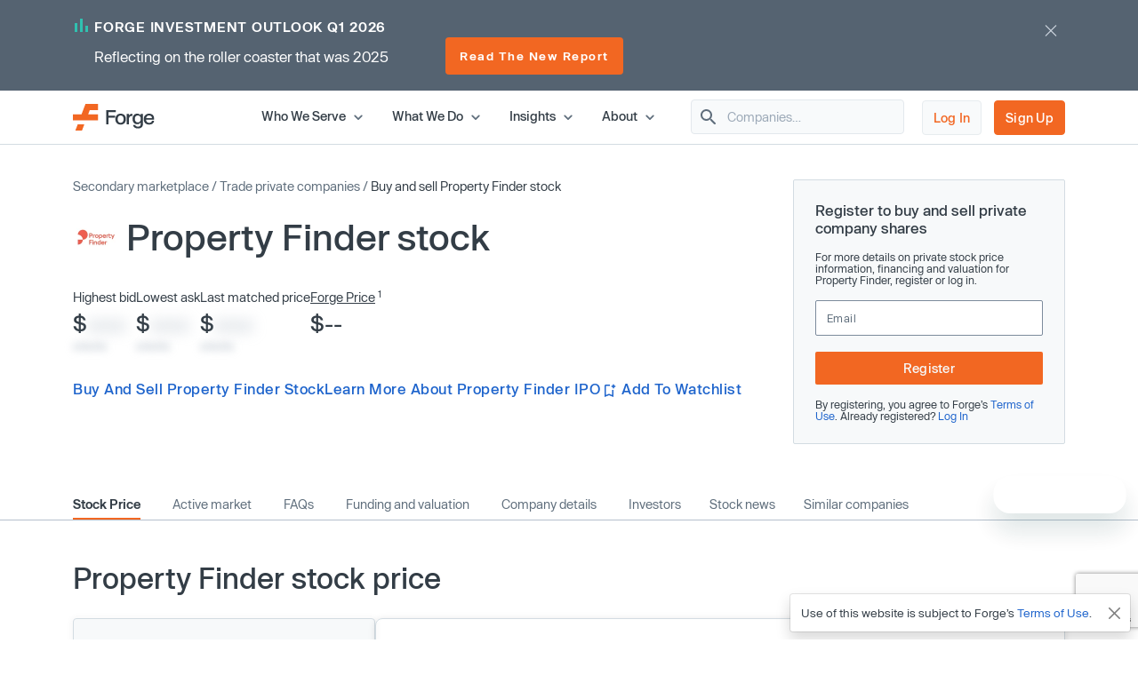

--- FILE ---
content_type: text/html; charset=utf-8
request_url: https://www.google.com/recaptcha/enterprise/anchor?ar=1&k=6LdDIvkrAAAAADSAVDJMXzy4c5LJzVH2psIUzlBl&co=aHR0cHM6Ly9mb3JnZWdsb2JhbC5jb206NDQz&hl=en&v=N67nZn4AqZkNcbeMu4prBgzg&size=invisible&anchor-ms=20000&execute-ms=30000&cb=21fvzvswvfvu
body_size: 48636
content:
<!DOCTYPE HTML><html dir="ltr" lang="en"><head><meta http-equiv="Content-Type" content="text/html; charset=UTF-8">
<meta http-equiv="X-UA-Compatible" content="IE=edge">
<title>reCAPTCHA</title>
<style type="text/css">
/* cyrillic-ext */
@font-face {
  font-family: 'Roboto';
  font-style: normal;
  font-weight: 400;
  font-stretch: 100%;
  src: url(//fonts.gstatic.com/s/roboto/v48/KFO7CnqEu92Fr1ME7kSn66aGLdTylUAMa3GUBHMdazTgWw.woff2) format('woff2');
  unicode-range: U+0460-052F, U+1C80-1C8A, U+20B4, U+2DE0-2DFF, U+A640-A69F, U+FE2E-FE2F;
}
/* cyrillic */
@font-face {
  font-family: 'Roboto';
  font-style: normal;
  font-weight: 400;
  font-stretch: 100%;
  src: url(//fonts.gstatic.com/s/roboto/v48/KFO7CnqEu92Fr1ME7kSn66aGLdTylUAMa3iUBHMdazTgWw.woff2) format('woff2');
  unicode-range: U+0301, U+0400-045F, U+0490-0491, U+04B0-04B1, U+2116;
}
/* greek-ext */
@font-face {
  font-family: 'Roboto';
  font-style: normal;
  font-weight: 400;
  font-stretch: 100%;
  src: url(//fonts.gstatic.com/s/roboto/v48/KFO7CnqEu92Fr1ME7kSn66aGLdTylUAMa3CUBHMdazTgWw.woff2) format('woff2');
  unicode-range: U+1F00-1FFF;
}
/* greek */
@font-face {
  font-family: 'Roboto';
  font-style: normal;
  font-weight: 400;
  font-stretch: 100%;
  src: url(//fonts.gstatic.com/s/roboto/v48/KFO7CnqEu92Fr1ME7kSn66aGLdTylUAMa3-UBHMdazTgWw.woff2) format('woff2');
  unicode-range: U+0370-0377, U+037A-037F, U+0384-038A, U+038C, U+038E-03A1, U+03A3-03FF;
}
/* math */
@font-face {
  font-family: 'Roboto';
  font-style: normal;
  font-weight: 400;
  font-stretch: 100%;
  src: url(//fonts.gstatic.com/s/roboto/v48/KFO7CnqEu92Fr1ME7kSn66aGLdTylUAMawCUBHMdazTgWw.woff2) format('woff2');
  unicode-range: U+0302-0303, U+0305, U+0307-0308, U+0310, U+0312, U+0315, U+031A, U+0326-0327, U+032C, U+032F-0330, U+0332-0333, U+0338, U+033A, U+0346, U+034D, U+0391-03A1, U+03A3-03A9, U+03B1-03C9, U+03D1, U+03D5-03D6, U+03F0-03F1, U+03F4-03F5, U+2016-2017, U+2034-2038, U+203C, U+2040, U+2043, U+2047, U+2050, U+2057, U+205F, U+2070-2071, U+2074-208E, U+2090-209C, U+20D0-20DC, U+20E1, U+20E5-20EF, U+2100-2112, U+2114-2115, U+2117-2121, U+2123-214F, U+2190, U+2192, U+2194-21AE, U+21B0-21E5, U+21F1-21F2, U+21F4-2211, U+2213-2214, U+2216-22FF, U+2308-230B, U+2310, U+2319, U+231C-2321, U+2336-237A, U+237C, U+2395, U+239B-23B7, U+23D0, U+23DC-23E1, U+2474-2475, U+25AF, U+25B3, U+25B7, U+25BD, U+25C1, U+25CA, U+25CC, U+25FB, U+266D-266F, U+27C0-27FF, U+2900-2AFF, U+2B0E-2B11, U+2B30-2B4C, U+2BFE, U+3030, U+FF5B, U+FF5D, U+1D400-1D7FF, U+1EE00-1EEFF;
}
/* symbols */
@font-face {
  font-family: 'Roboto';
  font-style: normal;
  font-weight: 400;
  font-stretch: 100%;
  src: url(//fonts.gstatic.com/s/roboto/v48/KFO7CnqEu92Fr1ME7kSn66aGLdTylUAMaxKUBHMdazTgWw.woff2) format('woff2');
  unicode-range: U+0001-000C, U+000E-001F, U+007F-009F, U+20DD-20E0, U+20E2-20E4, U+2150-218F, U+2190, U+2192, U+2194-2199, U+21AF, U+21E6-21F0, U+21F3, U+2218-2219, U+2299, U+22C4-22C6, U+2300-243F, U+2440-244A, U+2460-24FF, U+25A0-27BF, U+2800-28FF, U+2921-2922, U+2981, U+29BF, U+29EB, U+2B00-2BFF, U+4DC0-4DFF, U+FFF9-FFFB, U+10140-1018E, U+10190-1019C, U+101A0, U+101D0-101FD, U+102E0-102FB, U+10E60-10E7E, U+1D2C0-1D2D3, U+1D2E0-1D37F, U+1F000-1F0FF, U+1F100-1F1AD, U+1F1E6-1F1FF, U+1F30D-1F30F, U+1F315, U+1F31C, U+1F31E, U+1F320-1F32C, U+1F336, U+1F378, U+1F37D, U+1F382, U+1F393-1F39F, U+1F3A7-1F3A8, U+1F3AC-1F3AF, U+1F3C2, U+1F3C4-1F3C6, U+1F3CA-1F3CE, U+1F3D4-1F3E0, U+1F3ED, U+1F3F1-1F3F3, U+1F3F5-1F3F7, U+1F408, U+1F415, U+1F41F, U+1F426, U+1F43F, U+1F441-1F442, U+1F444, U+1F446-1F449, U+1F44C-1F44E, U+1F453, U+1F46A, U+1F47D, U+1F4A3, U+1F4B0, U+1F4B3, U+1F4B9, U+1F4BB, U+1F4BF, U+1F4C8-1F4CB, U+1F4D6, U+1F4DA, U+1F4DF, U+1F4E3-1F4E6, U+1F4EA-1F4ED, U+1F4F7, U+1F4F9-1F4FB, U+1F4FD-1F4FE, U+1F503, U+1F507-1F50B, U+1F50D, U+1F512-1F513, U+1F53E-1F54A, U+1F54F-1F5FA, U+1F610, U+1F650-1F67F, U+1F687, U+1F68D, U+1F691, U+1F694, U+1F698, U+1F6AD, U+1F6B2, U+1F6B9-1F6BA, U+1F6BC, U+1F6C6-1F6CF, U+1F6D3-1F6D7, U+1F6E0-1F6EA, U+1F6F0-1F6F3, U+1F6F7-1F6FC, U+1F700-1F7FF, U+1F800-1F80B, U+1F810-1F847, U+1F850-1F859, U+1F860-1F887, U+1F890-1F8AD, U+1F8B0-1F8BB, U+1F8C0-1F8C1, U+1F900-1F90B, U+1F93B, U+1F946, U+1F984, U+1F996, U+1F9E9, U+1FA00-1FA6F, U+1FA70-1FA7C, U+1FA80-1FA89, U+1FA8F-1FAC6, U+1FACE-1FADC, U+1FADF-1FAE9, U+1FAF0-1FAF8, U+1FB00-1FBFF;
}
/* vietnamese */
@font-face {
  font-family: 'Roboto';
  font-style: normal;
  font-weight: 400;
  font-stretch: 100%;
  src: url(//fonts.gstatic.com/s/roboto/v48/KFO7CnqEu92Fr1ME7kSn66aGLdTylUAMa3OUBHMdazTgWw.woff2) format('woff2');
  unicode-range: U+0102-0103, U+0110-0111, U+0128-0129, U+0168-0169, U+01A0-01A1, U+01AF-01B0, U+0300-0301, U+0303-0304, U+0308-0309, U+0323, U+0329, U+1EA0-1EF9, U+20AB;
}
/* latin-ext */
@font-face {
  font-family: 'Roboto';
  font-style: normal;
  font-weight: 400;
  font-stretch: 100%;
  src: url(//fonts.gstatic.com/s/roboto/v48/KFO7CnqEu92Fr1ME7kSn66aGLdTylUAMa3KUBHMdazTgWw.woff2) format('woff2');
  unicode-range: U+0100-02BA, U+02BD-02C5, U+02C7-02CC, U+02CE-02D7, U+02DD-02FF, U+0304, U+0308, U+0329, U+1D00-1DBF, U+1E00-1E9F, U+1EF2-1EFF, U+2020, U+20A0-20AB, U+20AD-20C0, U+2113, U+2C60-2C7F, U+A720-A7FF;
}
/* latin */
@font-face {
  font-family: 'Roboto';
  font-style: normal;
  font-weight: 400;
  font-stretch: 100%;
  src: url(//fonts.gstatic.com/s/roboto/v48/KFO7CnqEu92Fr1ME7kSn66aGLdTylUAMa3yUBHMdazQ.woff2) format('woff2');
  unicode-range: U+0000-00FF, U+0131, U+0152-0153, U+02BB-02BC, U+02C6, U+02DA, U+02DC, U+0304, U+0308, U+0329, U+2000-206F, U+20AC, U+2122, U+2191, U+2193, U+2212, U+2215, U+FEFF, U+FFFD;
}
/* cyrillic-ext */
@font-face {
  font-family: 'Roboto';
  font-style: normal;
  font-weight: 500;
  font-stretch: 100%;
  src: url(//fonts.gstatic.com/s/roboto/v48/KFO7CnqEu92Fr1ME7kSn66aGLdTylUAMa3GUBHMdazTgWw.woff2) format('woff2');
  unicode-range: U+0460-052F, U+1C80-1C8A, U+20B4, U+2DE0-2DFF, U+A640-A69F, U+FE2E-FE2F;
}
/* cyrillic */
@font-face {
  font-family: 'Roboto';
  font-style: normal;
  font-weight: 500;
  font-stretch: 100%;
  src: url(//fonts.gstatic.com/s/roboto/v48/KFO7CnqEu92Fr1ME7kSn66aGLdTylUAMa3iUBHMdazTgWw.woff2) format('woff2');
  unicode-range: U+0301, U+0400-045F, U+0490-0491, U+04B0-04B1, U+2116;
}
/* greek-ext */
@font-face {
  font-family: 'Roboto';
  font-style: normal;
  font-weight: 500;
  font-stretch: 100%;
  src: url(//fonts.gstatic.com/s/roboto/v48/KFO7CnqEu92Fr1ME7kSn66aGLdTylUAMa3CUBHMdazTgWw.woff2) format('woff2');
  unicode-range: U+1F00-1FFF;
}
/* greek */
@font-face {
  font-family: 'Roboto';
  font-style: normal;
  font-weight: 500;
  font-stretch: 100%;
  src: url(//fonts.gstatic.com/s/roboto/v48/KFO7CnqEu92Fr1ME7kSn66aGLdTylUAMa3-UBHMdazTgWw.woff2) format('woff2');
  unicode-range: U+0370-0377, U+037A-037F, U+0384-038A, U+038C, U+038E-03A1, U+03A3-03FF;
}
/* math */
@font-face {
  font-family: 'Roboto';
  font-style: normal;
  font-weight: 500;
  font-stretch: 100%;
  src: url(//fonts.gstatic.com/s/roboto/v48/KFO7CnqEu92Fr1ME7kSn66aGLdTylUAMawCUBHMdazTgWw.woff2) format('woff2');
  unicode-range: U+0302-0303, U+0305, U+0307-0308, U+0310, U+0312, U+0315, U+031A, U+0326-0327, U+032C, U+032F-0330, U+0332-0333, U+0338, U+033A, U+0346, U+034D, U+0391-03A1, U+03A3-03A9, U+03B1-03C9, U+03D1, U+03D5-03D6, U+03F0-03F1, U+03F4-03F5, U+2016-2017, U+2034-2038, U+203C, U+2040, U+2043, U+2047, U+2050, U+2057, U+205F, U+2070-2071, U+2074-208E, U+2090-209C, U+20D0-20DC, U+20E1, U+20E5-20EF, U+2100-2112, U+2114-2115, U+2117-2121, U+2123-214F, U+2190, U+2192, U+2194-21AE, U+21B0-21E5, U+21F1-21F2, U+21F4-2211, U+2213-2214, U+2216-22FF, U+2308-230B, U+2310, U+2319, U+231C-2321, U+2336-237A, U+237C, U+2395, U+239B-23B7, U+23D0, U+23DC-23E1, U+2474-2475, U+25AF, U+25B3, U+25B7, U+25BD, U+25C1, U+25CA, U+25CC, U+25FB, U+266D-266F, U+27C0-27FF, U+2900-2AFF, U+2B0E-2B11, U+2B30-2B4C, U+2BFE, U+3030, U+FF5B, U+FF5D, U+1D400-1D7FF, U+1EE00-1EEFF;
}
/* symbols */
@font-face {
  font-family: 'Roboto';
  font-style: normal;
  font-weight: 500;
  font-stretch: 100%;
  src: url(//fonts.gstatic.com/s/roboto/v48/KFO7CnqEu92Fr1ME7kSn66aGLdTylUAMaxKUBHMdazTgWw.woff2) format('woff2');
  unicode-range: U+0001-000C, U+000E-001F, U+007F-009F, U+20DD-20E0, U+20E2-20E4, U+2150-218F, U+2190, U+2192, U+2194-2199, U+21AF, U+21E6-21F0, U+21F3, U+2218-2219, U+2299, U+22C4-22C6, U+2300-243F, U+2440-244A, U+2460-24FF, U+25A0-27BF, U+2800-28FF, U+2921-2922, U+2981, U+29BF, U+29EB, U+2B00-2BFF, U+4DC0-4DFF, U+FFF9-FFFB, U+10140-1018E, U+10190-1019C, U+101A0, U+101D0-101FD, U+102E0-102FB, U+10E60-10E7E, U+1D2C0-1D2D3, U+1D2E0-1D37F, U+1F000-1F0FF, U+1F100-1F1AD, U+1F1E6-1F1FF, U+1F30D-1F30F, U+1F315, U+1F31C, U+1F31E, U+1F320-1F32C, U+1F336, U+1F378, U+1F37D, U+1F382, U+1F393-1F39F, U+1F3A7-1F3A8, U+1F3AC-1F3AF, U+1F3C2, U+1F3C4-1F3C6, U+1F3CA-1F3CE, U+1F3D4-1F3E0, U+1F3ED, U+1F3F1-1F3F3, U+1F3F5-1F3F7, U+1F408, U+1F415, U+1F41F, U+1F426, U+1F43F, U+1F441-1F442, U+1F444, U+1F446-1F449, U+1F44C-1F44E, U+1F453, U+1F46A, U+1F47D, U+1F4A3, U+1F4B0, U+1F4B3, U+1F4B9, U+1F4BB, U+1F4BF, U+1F4C8-1F4CB, U+1F4D6, U+1F4DA, U+1F4DF, U+1F4E3-1F4E6, U+1F4EA-1F4ED, U+1F4F7, U+1F4F9-1F4FB, U+1F4FD-1F4FE, U+1F503, U+1F507-1F50B, U+1F50D, U+1F512-1F513, U+1F53E-1F54A, U+1F54F-1F5FA, U+1F610, U+1F650-1F67F, U+1F687, U+1F68D, U+1F691, U+1F694, U+1F698, U+1F6AD, U+1F6B2, U+1F6B9-1F6BA, U+1F6BC, U+1F6C6-1F6CF, U+1F6D3-1F6D7, U+1F6E0-1F6EA, U+1F6F0-1F6F3, U+1F6F7-1F6FC, U+1F700-1F7FF, U+1F800-1F80B, U+1F810-1F847, U+1F850-1F859, U+1F860-1F887, U+1F890-1F8AD, U+1F8B0-1F8BB, U+1F8C0-1F8C1, U+1F900-1F90B, U+1F93B, U+1F946, U+1F984, U+1F996, U+1F9E9, U+1FA00-1FA6F, U+1FA70-1FA7C, U+1FA80-1FA89, U+1FA8F-1FAC6, U+1FACE-1FADC, U+1FADF-1FAE9, U+1FAF0-1FAF8, U+1FB00-1FBFF;
}
/* vietnamese */
@font-face {
  font-family: 'Roboto';
  font-style: normal;
  font-weight: 500;
  font-stretch: 100%;
  src: url(//fonts.gstatic.com/s/roboto/v48/KFO7CnqEu92Fr1ME7kSn66aGLdTylUAMa3OUBHMdazTgWw.woff2) format('woff2');
  unicode-range: U+0102-0103, U+0110-0111, U+0128-0129, U+0168-0169, U+01A0-01A1, U+01AF-01B0, U+0300-0301, U+0303-0304, U+0308-0309, U+0323, U+0329, U+1EA0-1EF9, U+20AB;
}
/* latin-ext */
@font-face {
  font-family: 'Roboto';
  font-style: normal;
  font-weight: 500;
  font-stretch: 100%;
  src: url(//fonts.gstatic.com/s/roboto/v48/KFO7CnqEu92Fr1ME7kSn66aGLdTylUAMa3KUBHMdazTgWw.woff2) format('woff2');
  unicode-range: U+0100-02BA, U+02BD-02C5, U+02C7-02CC, U+02CE-02D7, U+02DD-02FF, U+0304, U+0308, U+0329, U+1D00-1DBF, U+1E00-1E9F, U+1EF2-1EFF, U+2020, U+20A0-20AB, U+20AD-20C0, U+2113, U+2C60-2C7F, U+A720-A7FF;
}
/* latin */
@font-face {
  font-family: 'Roboto';
  font-style: normal;
  font-weight: 500;
  font-stretch: 100%;
  src: url(//fonts.gstatic.com/s/roboto/v48/KFO7CnqEu92Fr1ME7kSn66aGLdTylUAMa3yUBHMdazQ.woff2) format('woff2');
  unicode-range: U+0000-00FF, U+0131, U+0152-0153, U+02BB-02BC, U+02C6, U+02DA, U+02DC, U+0304, U+0308, U+0329, U+2000-206F, U+20AC, U+2122, U+2191, U+2193, U+2212, U+2215, U+FEFF, U+FFFD;
}
/* cyrillic-ext */
@font-face {
  font-family: 'Roboto';
  font-style: normal;
  font-weight: 900;
  font-stretch: 100%;
  src: url(//fonts.gstatic.com/s/roboto/v48/KFO7CnqEu92Fr1ME7kSn66aGLdTylUAMa3GUBHMdazTgWw.woff2) format('woff2');
  unicode-range: U+0460-052F, U+1C80-1C8A, U+20B4, U+2DE0-2DFF, U+A640-A69F, U+FE2E-FE2F;
}
/* cyrillic */
@font-face {
  font-family: 'Roboto';
  font-style: normal;
  font-weight: 900;
  font-stretch: 100%;
  src: url(//fonts.gstatic.com/s/roboto/v48/KFO7CnqEu92Fr1ME7kSn66aGLdTylUAMa3iUBHMdazTgWw.woff2) format('woff2');
  unicode-range: U+0301, U+0400-045F, U+0490-0491, U+04B0-04B1, U+2116;
}
/* greek-ext */
@font-face {
  font-family: 'Roboto';
  font-style: normal;
  font-weight: 900;
  font-stretch: 100%;
  src: url(//fonts.gstatic.com/s/roboto/v48/KFO7CnqEu92Fr1ME7kSn66aGLdTylUAMa3CUBHMdazTgWw.woff2) format('woff2');
  unicode-range: U+1F00-1FFF;
}
/* greek */
@font-face {
  font-family: 'Roboto';
  font-style: normal;
  font-weight: 900;
  font-stretch: 100%;
  src: url(//fonts.gstatic.com/s/roboto/v48/KFO7CnqEu92Fr1ME7kSn66aGLdTylUAMa3-UBHMdazTgWw.woff2) format('woff2');
  unicode-range: U+0370-0377, U+037A-037F, U+0384-038A, U+038C, U+038E-03A1, U+03A3-03FF;
}
/* math */
@font-face {
  font-family: 'Roboto';
  font-style: normal;
  font-weight: 900;
  font-stretch: 100%;
  src: url(//fonts.gstatic.com/s/roboto/v48/KFO7CnqEu92Fr1ME7kSn66aGLdTylUAMawCUBHMdazTgWw.woff2) format('woff2');
  unicode-range: U+0302-0303, U+0305, U+0307-0308, U+0310, U+0312, U+0315, U+031A, U+0326-0327, U+032C, U+032F-0330, U+0332-0333, U+0338, U+033A, U+0346, U+034D, U+0391-03A1, U+03A3-03A9, U+03B1-03C9, U+03D1, U+03D5-03D6, U+03F0-03F1, U+03F4-03F5, U+2016-2017, U+2034-2038, U+203C, U+2040, U+2043, U+2047, U+2050, U+2057, U+205F, U+2070-2071, U+2074-208E, U+2090-209C, U+20D0-20DC, U+20E1, U+20E5-20EF, U+2100-2112, U+2114-2115, U+2117-2121, U+2123-214F, U+2190, U+2192, U+2194-21AE, U+21B0-21E5, U+21F1-21F2, U+21F4-2211, U+2213-2214, U+2216-22FF, U+2308-230B, U+2310, U+2319, U+231C-2321, U+2336-237A, U+237C, U+2395, U+239B-23B7, U+23D0, U+23DC-23E1, U+2474-2475, U+25AF, U+25B3, U+25B7, U+25BD, U+25C1, U+25CA, U+25CC, U+25FB, U+266D-266F, U+27C0-27FF, U+2900-2AFF, U+2B0E-2B11, U+2B30-2B4C, U+2BFE, U+3030, U+FF5B, U+FF5D, U+1D400-1D7FF, U+1EE00-1EEFF;
}
/* symbols */
@font-face {
  font-family: 'Roboto';
  font-style: normal;
  font-weight: 900;
  font-stretch: 100%;
  src: url(//fonts.gstatic.com/s/roboto/v48/KFO7CnqEu92Fr1ME7kSn66aGLdTylUAMaxKUBHMdazTgWw.woff2) format('woff2');
  unicode-range: U+0001-000C, U+000E-001F, U+007F-009F, U+20DD-20E0, U+20E2-20E4, U+2150-218F, U+2190, U+2192, U+2194-2199, U+21AF, U+21E6-21F0, U+21F3, U+2218-2219, U+2299, U+22C4-22C6, U+2300-243F, U+2440-244A, U+2460-24FF, U+25A0-27BF, U+2800-28FF, U+2921-2922, U+2981, U+29BF, U+29EB, U+2B00-2BFF, U+4DC0-4DFF, U+FFF9-FFFB, U+10140-1018E, U+10190-1019C, U+101A0, U+101D0-101FD, U+102E0-102FB, U+10E60-10E7E, U+1D2C0-1D2D3, U+1D2E0-1D37F, U+1F000-1F0FF, U+1F100-1F1AD, U+1F1E6-1F1FF, U+1F30D-1F30F, U+1F315, U+1F31C, U+1F31E, U+1F320-1F32C, U+1F336, U+1F378, U+1F37D, U+1F382, U+1F393-1F39F, U+1F3A7-1F3A8, U+1F3AC-1F3AF, U+1F3C2, U+1F3C4-1F3C6, U+1F3CA-1F3CE, U+1F3D4-1F3E0, U+1F3ED, U+1F3F1-1F3F3, U+1F3F5-1F3F7, U+1F408, U+1F415, U+1F41F, U+1F426, U+1F43F, U+1F441-1F442, U+1F444, U+1F446-1F449, U+1F44C-1F44E, U+1F453, U+1F46A, U+1F47D, U+1F4A3, U+1F4B0, U+1F4B3, U+1F4B9, U+1F4BB, U+1F4BF, U+1F4C8-1F4CB, U+1F4D6, U+1F4DA, U+1F4DF, U+1F4E3-1F4E6, U+1F4EA-1F4ED, U+1F4F7, U+1F4F9-1F4FB, U+1F4FD-1F4FE, U+1F503, U+1F507-1F50B, U+1F50D, U+1F512-1F513, U+1F53E-1F54A, U+1F54F-1F5FA, U+1F610, U+1F650-1F67F, U+1F687, U+1F68D, U+1F691, U+1F694, U+1F698, U+1F6AD, U+1F6B2, U+1F6B9-1F6BA, U+1F6BC, U+1F6C6-1F6CF, U+1F6D3-1F6D7, U+1F6E0-1F6EA, U+1F6F0-1F6F3, U+1F6F7-1F6FC, U+1F700-1F7FF, U+1F800-1F80B, U+1F810-1F847, U+1F850-1F859, U+1F860-1F887, U+1F890-1F8AD, U+1F8B0-1F8BB, U+1F8C0-1F8C1, U+1F900-1F90B, U+1F93B, U+1F946, U+1F984, U+1F996, U+1F9E9, U+1FA00-1FA6F, U+1FA70-1FA7C, U+1FA80-1FA89, U+1FA8F-1FAC6, U+1FACE-1FADC, U+1FADF-1FAE9, U+1FAF0-1FAF8, U+1FB00-1FBFF;
}
/* vietnamese */
@font-face {
  font-family: 'Roboto';
  font-style: normal;
  font-weight: 900;
  font-stretch: 100%;
  src: url(//fonts.gstatic.com/s/roboto/v48/KFO7CnqEu92Fr1ME7kSn66aGLdTylUAMa3OUBHMdazTgWw.woff2) format('woff2');
  unicode-range: U+0102-0103, U+0110-0111, U+0128-0129, U+0168-0169, U+01A0-01A1, U+01AF-01B0, U+0300-0301, U+0303-0304, U+0308-0309, U+0323, U+0329, U+1EA0-1EF9, U+20AB;
}
/* latin-ext */
@font-face {
  font-family: 'Roboto';
  font-style: normal;
  font-weight: 900;
  font-stretch: 100%;
  src: url(//fonts.gstatic.com/s/roboto/v48/KFO7CnqEu92Fr1ME7kSn66aGLdTylUAMa3KUBHMdazTgWw.woff2) format('woff2');
  unicode-range: U+0100-02BA, U+02BD-02C5, U+02C7-02CC, U+02CE-02D7, U+02DD-02FF, U+0304, U+0308, U+0329, U+1D00-1DBF, U+1E00-1E9F, U+1EF2-1EFF, U+2020, U+20A0-20AB, U+20AD-20C0, U+2113, U+2C60-2C7F, U+A720-A7FF;
}
/* latin */
@font-face {
  font-family: 'Roboto';
  font-style: normal;
  font-weight: 900;
  font-stretch: 100%;
  src: url(//fonts.gstatic.com/s/roboto/v48/KFO7CnqEu92Fr1ME7kSn66aGLdTylUAMa3yUBHMdazQ.woff2) format('woff2');
  unicode-range: U+0000-00FF, U+0131, U+0152-0153, U+02BB-02BC, U+02C6, U+02DA, U+02DC, U+0304, U+0308, U+0329, U+2000-206F, U+20AC, U+2122, U+2191, U+2193, U+2212, U+2215, U+FEFF, U+FFFD;
}

</style>
<link rel="stylesheet" type="text/css" href="https://www.gstatic.com/recaptcha/releases/N67nZn4AqZkNcbeMu4prBgzg/styles__ltr.css">
<script nonce="Gc52hHPc-MX3K8xDbi-DXg" type="text/javascript">window['__recaptcha_api'] = 'https://www.google.com/recaptcha/enterprise/';</script>
<script type="text/javascript" src="https://www.gstatic.com/recaptcha/releases/N67nZn4AqZkNcbeMu4prBgzg/recaptcha__en.js" nonce="Gc52hHPc-MX3K8xDbi-DXg">
      
    </script></head>
<body><div id="rc-anchor-alert" class="rc-anchor-alert"></div>
<input type="hidden" id="recaptcha-token" value="[base64]">
<script type="text/javascript" nonce="Gc52hHPc-MX3K8xDbi-DXg">
      recaptcha.anchor.Main.init("[\x22ainput\x22,[\x22bgdata\x22,\x22\x22,\[base64]/[base64]/[base64]/[base64]/[base64]/UltsKytdPUU6KEU8MjA0OD9SW2wrK109RT4+NnwxOTI6KChFJjY0NTEyKT09NTUyOTYmJk0rMTxjLmxlbmd0aCYmKGMuY2hhckNvZGVBdChNKzEpJjY0NTEyKT09NTYzMjA/[base64]/[base64]/[base64]/[base64]/[base64]/[base64]/[base64]\x22,\[base64]\x22,\x22aQUDw4nCsFjChGo0CGLDqUfCj8KVw4DDv8OYw4LCv21rwpvDhHjDhcO4w5DDkUFZw7t7PMOIw4bCtkc0wpHDkcKuw4R9wrnDmmjDuFvDpnHClMOjwpHDuirDtsKgYcOedw/DsMOqZMKnCG9ZaMKmccOxw67DiMK5UsKowrPDgcKtZcOAw6l3w7bDj8Kcw6JMCW7CsMOSw5VQZsOSY3jDvMODEgjCjA01ecOPInrDuSAsGcO0L8O2c8KjYX0iURgIw7nDnXoSwpUdCsOnw5XCncOkw6Vew7xowq3Cp8ONAMO5w5xlYALDv8O/GMOywoscw7Yaw5bDosObwr0LwprDl8KNw71hw6zDjcKvwp7CscKHw6tTF07DisOKCcOBwqTDjHlRwrLDg3VEw64Pw6A0MsK6w5YOw6x+w4/CkA5NwoDCs8OBZEjCqAkCEj8Uw75hDMK8Uy8Zw51Mw5jDqMO9J8K6QMOhaTnDt8KqaQ3Ct8KuLlcSB8O0w6PDnTrDg2ATJ8KBUUfCi8K+Sy8IbMOnw5bDosOWDk95worDqjPDgcKVwr/CtcOkw5wcwrjCphYdw45NwohUw4MjehDClcKFwqkUwpVnF30Mw64UFcOzw7/[base64]/[base64]/w5PDhTLCt8ONTsKzCS5nw77DpVzCokFSwrnCv8ObDsO3FMODwofDm8Otdn5DKEzClMOpBzvDlsK1CcKKX8K+Uy3CgmRlwoLDoBvCg1TDsBACwqnDtcKwwo7DiH1sXsOSw5YxMwwjwq9Jw6wnK8O2w7MLwo0WIEl/wo5JXsKOw4bDksOjw5IyJsOxw5/[base64]/DhcO0FTnCmGPCtsOww7zDlhrDq8OPwo5xXjnCtHxGE2zCj8KkelhCw77Du8KCDGRgY8KEYkrChsKrbGvDkMKXwqxFEExxK8OmAcK+KRFHH37DmUbCnDkSw6TDpsK3woF+TyjCj153FcKUw6rCtDrDvyLCr8K/[base64]/Co2BdOCjDp8OgwrHDozPCisO/wrRww4DCu2sCw7rDlAcPTsOqcX/DjBzDqSnDvxDCrsKJw6kLQsKzO8OOKcKJZsOtwonCpsOIw40Aw7Bww4N6fkjDnyjDusKHbcOQw60Xw7jDq3bDhsOZJEkNPsOsG8K/IHHCiMOgbxgGOsO9woZmNkvChnFiwpo8W8K2PXgHwpnDjV3DqsORwoYsM8O/wq7CtFE2w4RedsOSBhDCtATDgBsldADCqMO0w7PDjyMSXTwjZMKXw6cjw7EZwqDDjXsLegnCqjnCq8KLWXDCt8KwwpI5wos/woQSw5pgdMK0e3RSc8O6wprDqUgGwqXDgMOgwqVjd8Kue8KVw4gDw77CvTHCtcOxw5bCjcOHw4wnw6HDt8OiX0Z2wozCscKRwotvSsKJcnobwoAaMWLCkcOxwpNERMK8KT9Nw5bCs1F9fmxxBcOdwrzDt0BBw79yesKfJsK/wr3CnljDiAzCgsO7ScOFSGrCocKawq7DuWxIwrAOw6BEC8O1w4cQZErDpEwqCSZuVMOYwqLCs3s3S14Lw7fCs8ORCMO8wrjDj0fCim7CisOCwqQQZx59w5UKP8KME8Oww73DhlYQf8KawqBlRMOOwpTDihDDgFjCg3ckfcOcw5wcwqt1woR5SF/CvMOGRlkEMcKnfksEwoIpPlrCgcKIwrE3VMOhwrURwr7DqsKaw6wcw7vChB7ChcOZwqwFw7TDuMKqwot6wocpdsKAH8KyMAZ5wpbDk8OFw4rDgX7DkjovwrrDq0sRHMOhKFkbw58lwp9/Lj7Dj0Fhw4F+wpDCm8KVwrXCuXlELMKaw4nCjsK6F8O+A8O/w4IGwpjCicOuX8OnSMODQMKCeBbCpTdhw5zDhMKAw5PDqhrDnsObw49hKHLDjk5dw4pXXXPCug3DnMO+d358ecKYH8K8wr3DnBhhw47ClB7DrCLDrcO+wrsAWnXCjMKuTT59wo45wooNw5/CsMKtby5swpLCocK0w508QVDDjcOfw6jCt35yw5XDhcK4EwpPUMOBLsODw6zDvArCmcO8wrHCp8O5GMOaeMKXJcOiw7zCg2DDj0dcwp7CjEVNLSpSwp8majIKwqvCjlDDvMKeA8KVV8OTdcORwoHDisK/aMOfwr/[base64]/DpzRhwpU/fcKOw67DhsO9AcKDwpHCvcK4BmLCoWfCkTHCjHbDr1s1w64aScOSbcKIw6EEd8KWwrPCh8KqwqseLXTDnMKdNkFdD8O1TsOiEgfCuXTClMO1w5wHEWLCsxB8wqpeCMOhVHFow7/[base64]/MiFzMMKMBj5yw5hTa8O1SA5YeMKfwrlgMsKqYzDCqWk4w4t/[base64]/DisOQG8KxPHVXW8OEWcKyw7rCulbCpcKcS8Oqw5vCmMOSw6NeegXCjMK5w64Mw6XDl8KCTMKOb8K5w47CiMOiwoweXMOCWcKCe8O8wqo8w6VcSxtISxDDlMKlGVrCvcOpw45wwrLDncO+QT/Cu31fw6TCikQEaX4gL8KrWsKUfGtOw4HDsGBRw5bChTZWCsK4QSHDssOswq0cwqdOwqY2wrLCosOawrvDh2jDg2w8w5ErVMOrVjfCoMOrM8KxFTbDmlo5w7/CkD/CnMOhw5rDvVt/JVXCpMKqw6QwesKVw5Qcw5rDjBPDgg0gw4Ubw4spwo3DvSZQw4MiH8KAdSxEdAHCh8OWQhrDucO3wr5gw5Zow5nCsMOUw589bMO9w5kuQS/DkcKsw6AewoMDVcKTwrNxdcKLwrnCrH3Dl3HChcKQw5BtaXACw55UZ8Kid0cLwqwqM8Kuw5XCpEQ/[base64]/DjhMCdWDDnMOVYsKnEcKEwpbCtQMWIMK1wrUPw7rClUgVRMOhwogiwoXDsMK8w5V4w5oDPVUSw48UF1HCk8KfwqlOw6/[base64]/Cj8O3wonCiTVKwop/wrE8woHDoQABw41AIwguwpoKNMOyw6DDln0Sw4Q9JMKCw5HCrMOrwqrCt3onfmMJFRzCsMKeYiXDmjB9ccOQDsOowqZjw5bDtMOnJEQ/QcKAccKXGcONw79LwqjDtsO1LsKSJMOAw4pgcAVuw5cIwph3PxssAU3CisOkdlLDtsOgwpHDozzCpcO4wo3DuEg/[base64]/[base64]/w5XDr3Jlw5gJwoFDZ0jCgMKAwrtcwoYRw5ZTw5BOw6FvwrsBMTc6woXCglnDtMKNwpPDhUc7G8Krw5fDi8O2aH8+KBnCsMKzZCPDv8OWYMOawq7CohF7NMK4wp4FCMOlw5V9ZMKMTcKxRWx/woXDlsOiwo3CqX03wq5LwrvDjgjDqsK8OEI0w5YMw5MMC2nDi8OqdFDCgDcjwrZnw50nZcOfSgozw4TCqMKxNcO7w6ZAw5phUDcYIGXDhnMRKcOZTx7DnsO3QsKcalYQcMO/[base64]/Ci8OiZSoTwrXCrcOvwo1gwojCj8OKwq3CksKpA13Dk27Cl2zDpG/CvsKvM0zDt3QHAMOZw7UKd8OhacOgw48+w6LClkTDjBlkw7HCr8KGwpYSZsKLZAQCDcKRK3rComHCncOYRHwwXMKOGxsuwoYXPXzDmEoLL3DCucKRwqMESmTCuFTCgmnDuys8w5law5rDmcKEwpzCt8KvwqPDsEjCj8O/GE/[base64]/[base64]/w68gD8KoU8OMwrfClBnCqAHDujBSZcKsd07DpBJBKMKyw7RDw5lYe8Kvczwjw5zCpDhpPjQcw5/[base64]/wqASwqjDl8Kjw5ICw7vCosOEX8O5a8K8LcOqMQQrwpkxw4BUJMO0wq4mTSXDgsKNMMKLOw/ChcOiwovDlx/[base64]/ZkPDssOMOlLDl8Kjan3DpB/[base64]/MMKnAg4kw7RwcsODNQwfw47Dq8KDAk7CkcKHBU1nVMK6e8OSKwvDjj0MwoJBLHDDrgAeSnHCgsKRAcO7w7/DnVQmw5AMw4I3w6XDpiRawqXDsMOkw7h0wo7DscK+w5k+fsO5wqzDkxciZMKaEsOrEgMKw59tVCfDkMKVY8KSw7YeasKQfijDpGbCkMKSwqXCt8KFwr9yAsKsYMKmwo/DvMKfw7J4w5bDixjCtsO9wrItQjwXPQsRwrjCi8KDL8OqAMKoHGnCsn/Co8KMw7pWwo0GL8KvZjN9wrrCk8KNcysZLBzCo8KtOkHDmEBja8OfHMKjdVgowq7Dq8ORwrzCujYfBcOTw4/CmcOMwrsmw5dmw4dQwqXDq8OgQ8O4HMOFw70LwowQCcK2D0oWw5bCqxE1w5LCi2s2wp/Dil7CnnQOw5LCk8Oiwp99YCPDtsOmwpsYK8OzXMKow6gpH8OGPmY/bG/DhcK1U8OCGMOLMQF7ScO7LMK0bk9AHHbDs8O2w7AkTsOKWG4+KkBNw6fChcORXErDtwnDj3LDvSnCmsOywpEKB8KKwr3Cuz7DgMKyElrCoHMWelNoRMKuQsKEdgLDoBF0w70OGwnCucOsw5HCt8OOMhk9w5jDs29PTTLClsKLwr7CtMOMw4/Do8KFw7PDtcKnwpoAaTXDqsKnMSV/DcOqwpddw6XDlcOrwqHDrWbDtcO/wrTCl8KBw44bQsKNdHnDu8KDJcKJW8KEwq/DmgxUw5JSw4IiC8OHFR/Ds8ORw4zCoX3DqcO9wp7ChcOWZSYuworCnsKowqvDj09Xw6JBXcKkw6EhAMOawpFXwp5oQmJ4Y1/DnBQGfx5iw49uw7XDnsKGwo7DhCkSwpFDwpAfPl0IwqjDisORecOwXsK8XcO0cmI+wrZkw43CgWPCjizCmWdjesK7woQqK8OTwoJIwr7Dr2TDikAFwqXDscK+w5rCjMO/A8Olw5bDisK1wrpVScKOWg9ww4PCq8OCwpPCjlUQXDIyEsKxFzrCjcKRWTLDkMK0wrHDs8K9w5vDssOcScO3wqXDucOoaMK5dMK4wohKIm/CuUVpQMKlw4bDpsKOW8KVBMO2w7MdEULCrUnDhzJGfBNaXB9ZN3Uwwqk/w50EwrLCicK6NMKAw5bDugM2E256fMKXaAfDrcKGw4LDgcKSfFXCscOwHljDi8KNDm3CoBFrwofCmE4+wrXDli9AJTfDtMO0dVYMaC16wo7Dq0NXEAwUwqdjDsOawpMnXcKHwq88w697WMOVwpHCpmELw4XDglDCqMOWdF/DjMKxVsOyYcKsw5vDvMKsMztXw5jDmFdsB8OUw60QLhjCkAkVw6ESH25kwqfCs28HwrjDo8OCesKHwpvCqC/DjkMlw6DDriNPUyF7PXfDkhpfMMOUWCvDtMOiwq9wQTdwwp0XwqcYKlbCqcKfflBmNWE4wqXCqsOWOgrCsVHDkDgDZMOQC8KrwoVhw73CnMORwobDhMODw6sGQsK8wolQacKzw6vCsR/CgcKUwrLDgU5yw43DnlbDqCfDnsKOc3rCsTVcw5zDmxN4w47Co8KKwofDtGrCv8OGw5EDwoLDu3zDvsKjMSx+w77DqDbCvsKje8K2OsOwOz/DqElnKcOJcsO3Hk3CpcKbw5MwHG/[base64]/w57DlsKswo8JQi3DiRZCw7XCrnUiJ0TDo3xqTcOkwrxlDsKFXCpywovCr8Kmw7vDhcOFw5vCvkLDk8OTw6vDjmbCiMKiw57CosO/wrJBTQDCnsORwqHDisObATA6GHfDgsONw4kSfsOpf8O2w61LYcO8w7BswoHCvsO6w5DDncKUwpDCg3vDhXnCqUPDscOBUMKZZsOresOqwo/DlsOHMkvCp0Nzw6IJwpEYw5HCrMKZwr1XwpPCrHcFQXQ+wqYyw4zDqFrClUB7wpnCiAZwMGHDqWp+wojCtS/[base64]/[base64]/CjEbCkxjDs8OxScOPC8Kyw73CncKDwoUUwrDCssKIF8KTwpt6woJtEgY7BUcxwqXCrMOfGlzDj8Kub8KCMcKfPV3CscOCwqbDiUtvc3jDncKFAMOkwo0kHWrDqkVBwrfDkh7Cl1XCgsO5dMOIfXzDmgzCuQzDjcOew4vCr8KXwo/[base64]/DjMKfIsOJCcO8wqLDrcKkwqDDmFXCh0I3NMOBc0PDg8O/w7AWwrbDssKFwq/CpVQYwpwfwrzDth7DhiZ2AidfH8Oow63Dv8OGKsKsTMONTMO2TCxNXhhLAsKwwqE0GCbDscO/wovCuGYFwrDCh39zB8KHbxfDjsK9w6/DvMOtVwM/S8KPc0vCvA43w7HCnMKNM8OLw7fDrhjCiRnDoWjCjT3CtMO7wqDDmsKhw4QrwrvDiU3ClcK3IAVCw74Dwo7DjMOtwoDCmMOAwq1awoPDvMKLH0nDuU/Ci1BeM8O4X8KeNX96dyrDiVg1w5sXwrTDkWITwpQtw7teBh/[base64]/ClMOKwqbCr1g0w5rDmEXCmsOEw7/[base64]/acOCwqrDjhFlMcO0wpLDunpTwrgxKsOBQnPDknLChMOEw4Ncw6rDsMKrwqXCscKkaXDDjcKjwr0WNsO3w73DslQSwrAUHSUkw4l+w7TDv8O0cw8Ow4hvwqjDmMKUAsKIw798w49/XcKbwr9/[base64]/DmMO1w6zDjjTDmsOdCxvDosOtE8K4TcKIwoLCpjPCscKIw6PCuiXDmsONw6XDrcOGw5Jvw4knaMOdQCXCpcKfw5rDkkDDocKDw43DhAskesO/wqvDmyXCg17CrMOvFG/CvEfCo8O1eyjDh38wRcOHwqfDixAqeCbChcKxw5dHfWw0wqLDtRfDn0x3F1xpw5LCsQw9QGZyMRPCpQ92w6rDmX/Djx/DpsKnwqbDoHc3wqxNScOQw4/Du8KWwqjDtV1Pw50Aw5fDosK+HmgZwqzDksOywo/Ct1/[base64]/Ck0jCg8O3wrNETMOrYzDDhsOqDiEVwrtHYUnDksKzw5TDt8ORwqQoLMK/GT0VwrpSwqRPwoXDrmoLbsO2w6zDi8K6w4XCrcKWwo/DoDAcwr7DkcOdw59QMMKWwr1Uw6rDqirCucK/wpfCqnw5w75DwrvDoAXCtsKhwpZneMO6wrbDmcOOcSfCrzNCw7DCnFBEaMKEwrVFdV/DtsOFBH7ClMKlZsKTJMKTF8KNJnHCucOiwoLCksKEw5/CqSxfw4w2w5RpwrVPQcKzwrkmeW/DlcOeOXjCnjp8Lwo1ZDLDkMKww4XCkMO8wr3Cg27DuzA4YSrChWYrHMKWw4LDocOcwpHDucOpHcObaRPDtcKTw7sGw45ZLsO+acOHSMK+wpxFBSxNZsKaV8OMwoTCmC9qeHPDpMOtNgdie8OyfcOzIiJ7GMK0woZ/[base64]/[base64]/DsiVTYcOUfMOnwqfDglwdRwnDp8KvwqnClsK+wppNegbCn1DCsX4gPnBLwq5KPsOZw6nDrMK1wqzCt8OWw5fCnsOrNcKNw5IMdcKTJRYbenrCmMOOwp4Mw54HwosJV8Kzwq7ClRMbw700QChfwrpRw6RFOsKFM8Kdw6HCoMKew7VDw4HDncOXw6/[base64]/[base64]/DsDkAb8Khw64Ow6vCgMOBRMOFKQzCs2fCiWrCnGV2w4dCwr3Drwttb8OPWcKfa8KHw45PJHxnNgHDucOJfnshwq/[base64]/DgsKfwqPCuinDtz/[base64]/DpxPConJiwrFOSHzCnsOPRMOmYMKGwpPDqcKNwqDCsQ3DnFBNw4DDg8KbwocJYMKTEGjCtMOkew7Dphdyw59Tw7gKHRHCnVVvw7zCvMKaw7osw7EIwo7Cg2dhbcK6wp97woVww64cWDbClmzCrD5mw5fCoMKiwqDChkMIwpNFcBrCjz/[base64]/CsjwVHCshwrHClV4Fw4F/[base64]/DohPCiG7DqsOlwqXDjDUGwoPDrErCtAHCh8KTOsONSMKYw6zDkcOwV8Knw6TCnsK6HMKbw4tnwrAoJsK5AsKLVcOMw68yVGnCvsObw5HDpmB4DVrCjcOXdcO8w5Z+HMKUw4HDtMKewrTCn8KFwoPCl07Cq8Kub8OJLcK/fMO9wqZyNsKWwq1Uw7RlwqM3V2jCgcKIfcOSUCrDgsKMwqXCqHcvw799CC1fwoHCgCjCkcKgw7skwpVHNHPCjsOfQ8OKCS9xAMKPwpvCuk3Cgw7Cj8KjKsKHw69BwpHDvXlvwqQxwojDnsOTVxECw4F1csKsI8OBERIfw5/DoMKrPHFqwqfDvGx3w5YfS8K2woJkwrFQw489HcKKwqk9w6MdYi5mMMOfwpd9wqHCk3Aue0vDlB9+wp/[base64]/[base64]/eHRAwq0YXHbCsXlyw6rCtk0NRkPDq8KmQg8GGFnDmcOHw7sUw6PCsGvDq3jDhzfDpMO+LUIZNgg/LVJYSsKkw6NeDhMjTcO6fcOWAcKfw70WdXUXbwNkwp/CpMOiVlQ5HSrDscK/w6Rgw6TDvg0ww50WcCgUccKIwqEMCMKrOFpIwrvDisKWwqwWwqI+w40yI8K2w5jChcORNMOdakVgwqHCuMO/w7PDml/DmCzDsMKsa8OYHF0Kw5LCh8K5wpUQHiJtwqjDiUDCicOMVMKhwrxAbDrDrxHClUlMwplHIhdmw6RJw5HDgMKbGUrCilnCosOJPhnCgTnDlcOgwqpgwpDDssOxM1PDqkw8HSTDqcOsw6PDocOXw4JwWMO5VcKUwoFgCCkyZcO5wpMZw4d3MUw/GBIuYMOiw5M+JyopWm7ChsOHIcOiwqnDsXjDoMKzaDfCrxzCrENYVsOBw6wVw6jCg8KLwoRRw4IOw6ksNz8xMUcdNHHCmsKoa8OVcik6KcOYwq48BcOZwpp4QcKiKg5swpFiJcOGwrnCpMOeZD9HwpN4w4/CrkjCosKuw7k9NGHCicKsw47CrCx2FcKNwo7CjX3ClMKHw78cw6JrKX7ChsKzwojDl1LCmMOEW8O6HBFWwpnCpCMEaSQfwq5Bw5PCisOfw53DosO8w6/CsGvClcKbw5Uaw4Qrw6htGMKhw47CokDCmyLCkBxgNcK2M8OuCnklw541VMOCwqwHwoNFasK2w6Ecw7tyCsO8w4RZOMOyNsOgw6xNwpAya8KHwpM/dkguVn9dwpUOKwvDlElbwqLDuXjDksKGZxjCssKLw5HCgMOqwpk2w5p1KiURGjYoF8Odw7gdY3UUwqdQd8KgwrTDmsOCbh/Dj8OHw7ZaBV/CszgVwr5mwr1ud8KEwobCjjUTS8Opw7YzwqLDsWPCkMO8OcK2GcOKLVrDuDvCgMOzw6rCj1AVacOQw4nCisO4CUzDqsO4w40QwobDhMK4GcOCw7vCssKAwrXCv8Otw7/[base64]/G2scw7jClsOcNcOJw7nDncOUasKxwr7CvBo6VcKcwpILwq1wSHHDsn3CicKRw57CjsK2w6/DkFNQw4DDpmByw5U4e350QMKLacKsGMOnwpnCgMOvwrLDksKTHRFvw4McEsKywrPCm0hkW8OPZMOVZcOUwqzDkMO0w4PDuE0OacKDbMK8ZEFRwpfCucK1ccKEV8K/e20tw5XCrQgHJgt1wpjCnRbDgcOxw7TCgnjCgMOnDwPCjcKROsK8wqnCr3ZjTsKiI8O/c8K+FMO9w4HCkE7CocKjf38Xwr1sAcOILF4ZIsKdF8Ojw7bDjcK+w4rClMO+EMODbk1Mw7bDksKWw7d7wrjDum3Ck8K5wpDCqVLDiizDgXoRw5LCuWN1w5/CijLDlW9lwqfCpTfDgcOYTFjCgsOmwppTXsKfAU0+NMKfw7dBw7PDhcKww4bCjU1bcMOlw6XDoMKXwrgkwpchRcKFaEvDvEzDr8KJwozCocKLwolYwqLCunHCpwLCk8Kuw5hAckBeJXXCri3CthvDssO6w5/Dj8O3XcOmMcK1w48pMMKUwogaw7Z7wp0fwpVqOsOdw6XCjT/DhcOdb2gCAMKbwo/[base64]/wrrDgwrCvUfCj8OnWcOPwpfCsMONw4BSFCnDt8KiR8Kfw6p+FMOZw7MWwqrCn8KmHMKxw5wFw5soeMO8TmXDsMOVwqlLwo/[base64]/d8Otw5JLIcKZw5ZKNRPCu0vCuhPCqcKTScOsw73DkC9gw4IXw442wrBMw6hZw6NFwr0FwpzCgx7CkBrCpxvDhHREwo9iGMKKw4FxNDceLxAcwpA/[base64]/w5QuISFXw75xwoHCt8O8w4PDhcOTYzgPUMKywofDokbChsKHR8K6wrTCsMOAw73CqxbDlcOgwo9lEsOUBAEWPsO5J1zDlEIjTMOaL8K/wpJTJ8O2wqnClxgzClcCw64HwrzDv8OuwrHCi8KWSCtIacKSw5wTwo/ChHdgcsOHwrTCm8OmORNXD8Ouw61HwoDDlMK9FUDDpU7DmsOjw7dsw6LCnMKeZMKkYhjDoMO4T1TDjMOiw6zCosK3wrgZw5PCgMKgWsKmFMKAamPDssORccOuwpY3UDltwqfDtsOZO3AbGMO6w6EJwpHCvsOYLsOew4o4w4JFSBRKw795wrp4JRAew5AgwrrCmsKDwo/CtcO7V1/[base64]/DkioWfcKJwpHDgwXDqzBLNWTDvcOSFcOGw7nDo3fCi3lTw5oUwqHClWnDrQLCm8OeJsO9wpU4O0TCj8KyOsKJcMKOZ8O3esOPO8KVw4jCul9Nw61dSEgnwr1OwpwbBEgnAcKoNsOmw43DqsKpIk3DrxJiVgXDoj3CmkXCpsK5QsKWdkfDmRlYbsKfwp/DiMKRw6cGW1V+wp0hXj/Cm0pEwoxHw59VworCklfDv8O/woLDn13DjnliwqTDlcKcXcOUCSLDmcKWw6AdwpnChnUTccKMBsO3wrNCw7U6wp8OHcKFZhI9woPDh8KXw4TCnhLDssKVwp4Cw7ohVU05wqJRBDNfWMKxw4LDnQLClsOdLsOXwohUwoTDnhZEwprDhMKgwrFeNcO8HcKxw7hLw7PDlMOoKcO/[base64]/w5zCiAfChMKQeMOtV3tSZMKow5VKacOdBgpwc8OKVCXChSQEwr51Y8KjLkbCgijCrMKhAMOvw7rDrUHDtyrDhwVSHMOKw6LCg2pKQF3CvsKvG8Kkw6Qew51/w6fCv8KvEX8qCmlyLMKPWMOFPsOed8OndBkwAiNIwr4fIMOfZcKjS8OQw4jDgsOMw5kiwrnCoDoXw6oUw7/[base64]/Du2vCqXBOGsKSb3TDiMKhcwLCj2jDhcK+IcOZwqp5PRLCtT/[base64]/DgVtCJMO4f8ODwphKBD7CiDgBw4pxGsO2wrgNGU/DkcOmwpwgEUE/wqjDmHQKCXApwqdqTMKBdcOWElJcQsOGAR/DmiLCvSV3Lw5mfcO0w5DCk1FAwrcuJmMKwqcjeXfCoQ/Dh8OdakN5RcOPBsOywoQ/wqvDpcKTe2hHw6fCglF2wqYNPcO+VxM+cwslW8K2w4bDm8O8wqfDisOlw4pDwpVSUxPDksK2Q3DCuzZpwq5jccKjwrbCtMKLw4HDhsKow48ow4kSw7bDn8KDDMKhwprDkHdsVkjCqsKfw4tUw7khwo44wpPCsT8OagpARGhMR8OwKcOoUcO2wr/Dq8KhUcOww65awrNjw7sVJiXCsU88VQfDkzfCo8Knw5LCvl1lW8O1w4HCssKXScOLw4/CvGlEw67CnXIlw6Z/e8KJNl/CsVlKQcOkBsKsAMKWw50XwpxPUsK4w6/CrMO8Y3TDpMKJw7nCtsK8w7tZwp5jeWkXwqnDjHUfcsKdZMKNUMORw60IexLDh1RcMXpawrrCocK2w7RPaMKTPA5ZIwBmYsO7ThQcBMOsBsOyMCQFUcKtwoHCh8OkwpnDhMKAUSzCs8KuwpLCnW0/w6Rpw5vDrxfDlSfDkMO4wpDDu1MrTTFZwpVZeE/[base64]/wofCugDDmDTCt0QawoDDm2jCrhZJWMOpbsOew5ADw73CicKzVsOnDgYvb8Ohw6LDr8Ouw5HDs8KHw5/ChsOsZMKrSDHCvnjDi8O9wqvCj8O4w5bCucKWDcO5w6EIUGQxFn3Dt8OlGcKfwqp+w5YFw6DDkMK+w6EXwrjDpcKTTMKAw7Bcw7N5O8OdUgLCg1HCh2Nvw5LCosKfOHjCjnc1PXfCh8K+cMOVw5N0w5bDo8K3AhFUBcOpH1JKYsO/[base64]/bMKfw7NdwpQSFjlwUMOfwpF5VnjDrsKiAMKcw4YZJcOow5gsL0/CkADCkRnCrRPCmUodw44nRMKKwqkQwp92cFnCqsKIAcKOw5zDgl/DviUhw5TDlGnDlmjCiMODw7XChxAYI23Dm8ONw6NWwrR9CsKaB0vCp8KgwpzDjxgQLnTDmcO6w5osE3rCjcOKwrt7w5TDh8OeWVhxX8Okw4hxwrLCkcOhJ8KSw73Cr8KWw4xmAkd1wrrCvzXCmMOcwo7Dv8KgKsO+wq/CrS1aw53CsWI4woTDjnINw7dewojDmERrwqkbw5LDl8OLIT/DsR7Coi7CrBo/w7zDjHrDpxvDqxjDo8Kyw5bDvlMWcMONwqzDihAUwpXDhR/CvzzDtMKwYsKeYGjCr8O8w6XDsVDDrhwrwpZ2wrvDo8KFPsKBRcOnUMOAwq9Wwqtrwp8ywqMww5rCjFrDl8K8wo/Dq8Ktw4bDhsOjw5JMew7DqGZBw7sAM8O4woNjUsOLWz5VwqIowpJuwoTDiHvDnhDDpV7DuEsFbQRvF8KWczbCu8OewqBaDMOdDMOQw7zCvnnCvcO6CcOrw7kXw5xhFQlRwpJNwrc3YsOVXsONCxd5wrPCocOdwqjCjsKUF8O6w4PCjcOUZMKUW27DkyrDvA/CgmvDtMODwofDi8OQwpfCkCFEJi0rZcKMw5XCqhRxwqpNaw/[base64]/MnXDsSx3wpRBwqwrF8OBXsObwqjDkApQFcORRWnCn8O+wovCsMOZwqfDs8OSw43DjC7DssO2NsK8wqRkw6/[base64]/CpMKHwoctEsOjwprDpjYgwpsoRGfCpl4tw6QRLgdcdTvDgRoYCmZRwpRBw6tzw6/[base64]/LMOFWMKoBsKGwphbw7DCu8KnFA/Ck8KiwpRWwp81w7HClUAKw5AQaxoRw4fCukQ1D2kew5nDu34WQ2vDnsO2bz7Dr8O1wpM8w4wWXMK/bGAaQsO7QEFfw4klwpgWwrjClsOywqI1aiNUwqQjBcOAw4fDgVNoDEcSw4QlVHLCvsKaw59hwo8kwo3CucKew5cswphlwqLDscKMw5HCs03DscKHbDNNKlhtw4x4woFsesOnw4bCkUBGC0/Dk8Kxwpcewro+Y8Ovw71XTS3Crh9dwqsVwrzCpHXDlgE/w6/DoVfCpWLCrMOew7l9Bx9fwql6bcKeZMKhw4/CskDDuTXCnjLDuMOew7zDs8KzJcOIJcO/wr1uwrlcPXZWIcOqGcOXw5E9dFR4NBIJXMKHDS1kAgTDt8KNwqMQw40hGz3Cv8OhRMObV8Kswr/DtsOMGm5ZwrfCs00Lw45HBcKWDcK3wq/CgiDCucOsacKMwpdodVzDlcOiw65Aw586w63CjcOlE8KJdQ1/csKkw7PDocO+w7UXfMOTwrjCncOyeQYaeMKxw6ITwqEjcMK4w48Cw4o8UMOKw4ddwodKJcO+wowww7DDoyjDi3jCtsO3w6wBwonDvB7DjFhSTsKvw71EwoHCoMKow77CuH/Dg8Kjw4pXYi/CpMOpw7rCpVPDt8O2wovDqh3CksKVXMOhdUJqGnvDvyPCsMOfW8KcOMOaQkRoaQg/w4YSw5HDsMKVF8OHB8KZwqJdZj5TwqlwLhfDpDx1TGbCkRXCi8KDwpvDh8O3w7loKW7DvcOKw7DCqUEtwqU0IsKow7/[base64]/[base64]/cGM+wq/DisOpdMKIwpDDumhdc37CokJdwpl+w7DCmGpfUAszwprCqys8ZkM5A8OfGcOjw7EZwpHDnCDDnFhKw7zDpQR0w7jCqF1HAMOLwrsBw6vDvcOOwp/CtMKmOcKpw4LDlWVcw71Gw50/MMK/[base64]/[base64]/CuQ1Ywpctw5rCoMO0H8Kjw4/Cr8KsbMOaOBBRw4Jewp57wp3DiX7ChcO4LxU4w5jDicKodTMTworCqMOgw5gowrfDh8OEw6rDsVxIUwvCsScPwqnDhMOSAx7ChMOKR8KVMcOnwpLDoQxsw7LCsU0rNWvCmsOrenBDNjMCw40Cw5VkTsOVcsK0Kg0+NzLCqMKGch8NwqUvw6c3MMOTdQACwo/CsH9rw6nCsSFCwq3CqsKeNldfXzcPJB44wqfDq8O6wohBwpXDjkXDr8KkZ8KAc3fDucK4VsKow4nCrjnCp8O1Z8KWRDzCvBzDsMKvGTHClXjDn8KfUMOuMk1+PUBJAyrChsK3w6xzwqNWIVJHw6HDkMKEw4PCsMKbw7XCtwI9CsOeOTTDvglIw4/CgsOxS8OCwrfCuBXDjsKMwqxBEcKkwonDksOnaSAva8KPw5HChXgdQGNJw43DgsK8w6Y6RhPClMKfw6fDqMK2wojCmBc8w7Z6w57DoBDCtsOEbWhtDm0Vw7lqQsKqw4lWQ3fCvcKCwpfCjXUDL8OxIMKvw5p5w4MtB8OMDEjDg3MIb8OdwolGwpclakVKwqVDYQLCpB/DicK8w7wQIcKFVBrDvcOkw6fDoAPCt8O8w4jCvMOAesO4C2XCgcKNw4HCpjQpZm/Dv0HDih/Dt8K/UHksXMOTFsOSMnwMEy1uw5pFZEvCpzNuG19wPcOocQ7Cu8O5wqfDpQQENsO8aTnCjzXCg8K5eDBPwpU1Fn7Ck1htw6nDnjjCkMKMVw/CsMOZw44GFMKsDcO8SjHChWYTw5nCmR3Cu8Oiw5bDgsKsZ3Rfw4cOw6gPGsOBBsOGwrHDv35fw4PCs29qw5/DmlzCpVg7wrAqZMOJacKzwo8wCDnCkjU/AMOFDS7CpMKtw4hfwr5Fw6gHw5/DvMOKw6jDhAvChkJvI8KDVWQWOBHDsWgIwqbCvxfDsMO+IQd6w4s7GBxVw4fCksK1KFrCnGEJecK3K8K9AMOqNcKgwq9yw6bCnTtPY3HDtH/Cq3HCkm4VdcK+w5sdKsOdG1YvwprDpsK1MURLc8O5F8KCwo3CoBfCiQEMFX1lwobCvkjDujPDmHFzJkVPw6rCm37DocOHwo4Cw5RlRFx6w6gnGGN3bMOUw5M8wpZFw61Vwp/Dk8KUw47DoTXDvjnDt8KbakRqS1nCmsKCwovDqRPDpBdeJxjCisOeGsOCw4p6UMKLwqjDi8KpNcKYf8OXwpMFw4NFw6J7wpTCug/CqggJUsKtw7Z/wrY5CEgVwrgYw7LDu8KFw63Dm1pFbMKYwpvCuG5Pw4vCo8O5TcOzR3vConHDqyvCsMOUcWDDucO+WMKDw4FjeRYvdinDj8OCSBLDiUYkDBZFOXjCqGHDo8KsHMO/[base64]/DocOxHzQ6w6rDq34cfRDChMOFI8O6Jx4SccKKCMOiR18vw7UKPyHCjzfDrUnCm8KvNsONEMK7w6Jkemxqw6tVM8O+c0kEeS3CjcOGw6ArG04GwqldwpDChyTDtcOEw7fDqRAxCgg9dlUNwo5Jwo1fwoEpHcOJVsOidcK/e3YlMmXCnyYUPsOMYxUiwqHDtw9kwobDmU3DsUDCiMKcwqXClsKTI8OvY8KWMVPDil/CvcO/w4zDr8K7JS3Ds8O3RMKZwrnCsznDgsKBEcKXHGIuSQw9VMKLwonClA7CvsO2KMKjw7LDmxfCkMONwqknw4ILw6IXOsKtGSLDtcKrwqPCjsOdwqgfw7Y9AUPCjmYBH8OVwrDCqEDDjsKbbsO8RsOSwop4w67CgiTDjm4FVcK0f8KYVWcrQcK6f8Kpw4ECDsO/BWfCk8KxwpDDmMK6Wz7Dq1wAUsOfBlnDkcOtwpMMw61GKDAJGcKpK8Kpw4LCgMOOw7TCoMOxw5HCimHDjsKyw6QDIzzCl2zDocK6c8Orw4/DiXtfw7DDri0uwpXDq0nDtQghXMK/wp8Aw7Bkw5bCt8Ouw7HCsHB8dCvDrcO5OURNY8Obw4Q4H3bCucOAwqbCjhRKw7M0YEYEwoQlw7/CpsK+wrYOwpfCpMK3wrFuwr0/w4BdC2PCrhVFHD5fw5APV3FXWcKFwqjCpFB2dlYqwqLDmcKxMgEpO0cHwq3Dl8KYw6jCrsO/[base64]\\u003d\x22],null,[\x22conf\x22,null,\x226LdDIvkrAAAAADSAVDJMXzy4c5LJzVH2psIUzlBl\x22,0,null,null,null,1,[21,125,63,73,95,87,41,43,42,83,102,105,109,121],[7059694,310],0,null,null,null,null,0,null,0,null,700,1,null,0,\[base64]/76lBhn6iwkZoQoZnOKMAhmv8xEZ\x22,0,0,null,null,1,null,0,0,null,null,null,0],\x22https://forgeglobal.com:443\x22,null,[3,1,1],null,null,null,1,3600,[\x22https://www.google.com/intl/en/policies/privacy/\x22,\x22https://www.google.com/intl/en/policies/terms/\x22],\x22gHIOdE7iPmqfbFRfTM2YjI7XkHDMB60Y0FxTGJCbhpQ\\u003d\x22,1,0,null,1,1769127385289,0,0,[184,42,69,36],null,[228,21,120],\x22RC-r_eOYpneuLeWnA\x22,null,null,null,null,null,\x220dAFcWeA7XeE4EffxoQCy3koF3zms6fMqER1vsdPe86Tq0UKP-m-d4NBAu2nEryNJtdihjjOeU5DmP43AslVeMb3LHGz5xoVPukA\x22,1769210185500]");
    </script></body></html>